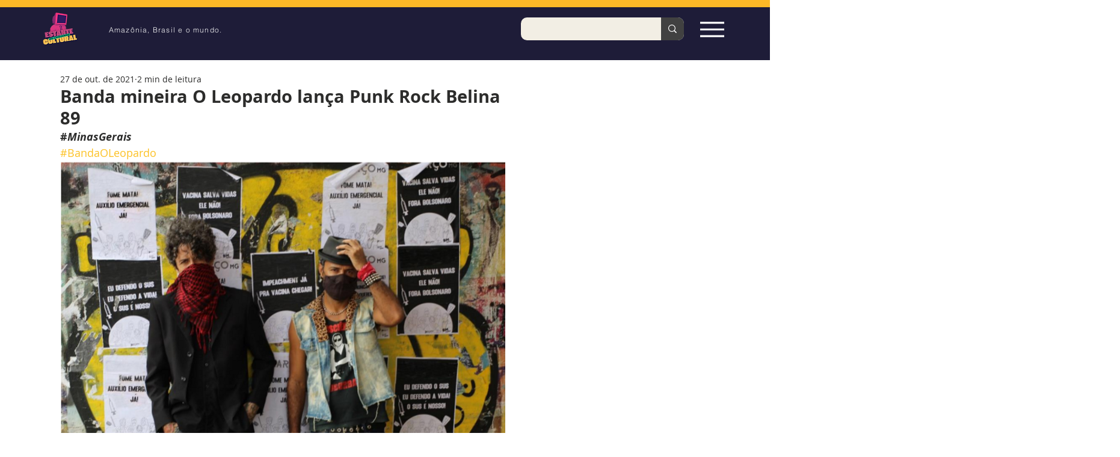

--- FILE ---
content_type: text/html; charset=utf-8
request_url: https://www.google.com/recaptcha/api2/aframe
body_size: 269
content:
<!DOCTYPE HTML><html><head><meta http-equiv="content-type" content="text/html; charset=UTF-8"></head><body><script nonce="-wHqEFVSNxVMSkkMKLmnYw">/** Anti-fraud and anti-abuse applications only. See google.com/recaptcha */ try{var clients={'sodar':'https://pagead2.googlesyndication.com/pagead/sodar?'};window.addEventListener("message",function(a){try{if(a.source===window.parent){var b=JSON.parse(a.data);var c=clients[b['id']];if(c){var d=document.createElement('img');d.src=c+b['params']+'&rc='+(localStorage.getItem("rc::a")?sessionStorage.getItem("rc::b"):"");window.document.body.appendChild(d);sessionStorage.setItem("rc::e",parseInt(sessionStorage.getItem("rc::e")||0)+1);localStorage.setItem("rc::h",'1769787665297');}}}catch(b){}});window.parent.postMessage("_grecaptcha_ready", "*");}catch(b){}</script></body></html>